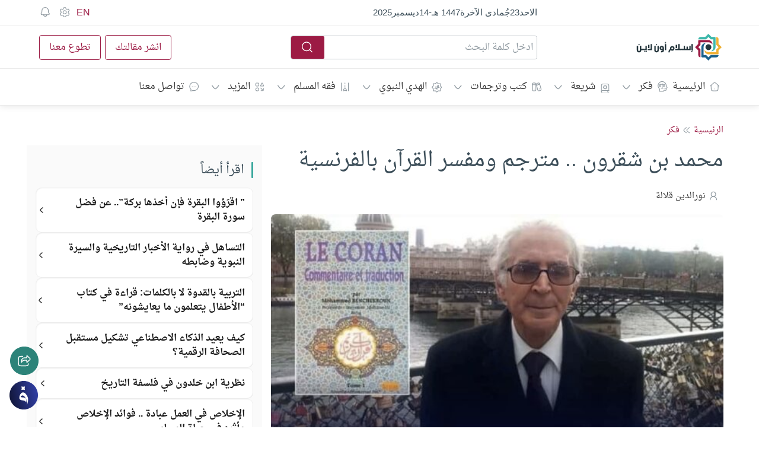

--- FILE ---
content_type: image/svg+xml
request_url: https://islamonline.net/wp-content/themes/is-login/files/image/logo-ar-dark-bg.svg
body_size: 1296
content:
<?xml version="1.0" encoding="UTF-8" standalone="no"?><!DOCTYPE svg PUBLIC "-//W3C//DTD SVG 1.1//EN" "http://www.w3.org/Graphics/SVG/1.1/DTD/svg11.dtd"><svg width="100%" height="100%" viewBox="0 0 153 48" version="1.1" xmlns="http://www.w3.org/2000/svg" xmlns:xlink="http://www.w3.org/1999/xlink" xml:space="preserve" xmlns:serif="http://www.serif.com/" style="fill-rule:evenodd;clip-rule:evenodd;stroke-linejoin:round;stroke-miterlimit:2;"><g id="ar"><path d="M0.068,29.585l-0.015,-8.051l2.541,-0l-0,7.794c-0,1.013 0.763,1.504 1.531,1.504c0.768,-0 1.532,-0.491 1.532,-1.504l-0,-7.794l2.556,-0l-0,5.276l1.874,0l0,2.459l-1.874,0l-0,0.316c-0,2.529 -1.886,3.788 -4.061,3.788c-2.174,-0 -4.088,-1.259 -4.088,-3.788l0.004,-0Zm4.073,-11.114c0.67,-0 1.161,0.463 1.161,1.052c-0,0.588 -0.491,1.052 -1.161,1.052c-0.671,0 -1.162,-0.464 -1.162,-1.052c0,-0.589 0.491,-1.052 1.162,-1.052Z" style="fill:#fff;fill-rule:nonzero;"/><rect x="9.814" y="26.811" width="3.827" height="2.459" style="fill:#fff;fill-rule:nonzero;"/><path d="M13.369,26.812l2.323,-0l-0,-5.277l2.541,0l-0,7.739l-4.868,0l0,-2.459l0.004,-0.003Zm1.193,3.417c0.67,0 1.161,0.464 1.161,1.052c-0,0.589 -0.491,1.052 -1.161,1.052c-0.671,0 -1.162,-0.463 -1.162,-1.052c0,-0.588 0.491,-1.052 1.162,-1.052Zm2.622,0c0.671,0 1.162,0.464 1.162,1.052c-0,0.589 -0.491,1.052 -1.162,1.052c-0.67,0 -1.161,-0.463 -1.161,-1.052c-0,-0.588 0.491,-1.052 1.161,-1.052Z" style="fill:#fff;fill-rule:nonzero;"/><path d="M19.604,26.81l5.346,-0l0,-8.476l2.541,-0l-0,10.935l-7.887,-0l-0,-2.459Zm0.849,-7.108l2.541,-0l-0,6.001l-2.541,0l0,-6.001Z" style="fill:#fff;fill-rule:nonzero;"/><path d="M31.605,29.585l-0.015,-8.051l2.541,-0l-0,7.794c-0,1.013 0.763,1.504 1.531,1.504c0.768,-0 1.532,-0.491 1.532,-1.504l-0,-7.794l2.556,-0l0,8.051c0,2.529 -1.886,3.788 -4.061,3.788c-2.174,-0 -4.087,-1.259 -4.087,-3.788l0.003,-0Zm4.077,-11.114c0.67,-0 1.161,0.463 1.161,1.052c-0,0.588 -0.491,1.052 -1.161,1.052c-0.671,0 -1.162,-0.464 -1.162,-1.052c0,-0.589 0.491,-1.052 1.162,-1.052Z" style="fill:#fff;fill-rule:nonzero;"/><path d="M46.47,29.271l-1.929,-0c-2.432,-0 -3.418,-2.011 -3.418,-3.734c0,-2.24 1.847,-4.006 3.924,-4.006c2.077,0 3.963,1.434 3.963,4.006l0,3.734c0,2.529 -0.861,4.087 -5.237,4.087l-0.016,-2.54c2.339,-0 2.709,-0.371 2.709,-1.544l0.004,-0.003Zm-1.544,-2.459l1.544,-0l-0,-1.407c-0,-0.861 -0.671,-1.325 -1.353,-1.325c-0.724,-0 -1.449,0.506 -1.449,1.488c-0,0.643 0.397,1.244 1.258,1.244Z" style="fill:#fff;fill-rule:nonzero;"/><path d="M50.377,18.335l2.541,-0l-0,10.935l-2.541,-0l0,-10.935Zm0.015,-2.654c0,-0.709 0.328,-1.052 1.162,-1.052l1.297,-0l0.001,1.04l-1.053,0c-0.3,0 -0.436,0.219 -0.436,0.437l-0,0.273l1.489,-0l-0,0.997l-2.459,0l-0,-1.695Z" style="fill:#fff;fill-rule:nonzero;"/><path d="M61.207,29.433c-1.15,0.41 -1.723,1.625 -1.723,3.925l-2.459,-0c0,-2.845 1.025,-5.195 2.982,-5.756c-0.137,-0.425 -0.207,-0.889 -0.207,-1.38c0,-2.474 1.804,-4.197 4.115,-4.197c2.311,0 4.115,1.723 4.115,4.197c0,2.475 -1.804,4.182 -4.115,4.182c-1.052,-0 -1.995,-0.355 -2.708,-0.971Zm2.704,-1.57c0.932,0 1.653,-0.736 1.653,-1.641c-0,-0.904 -0.725,-1.667 -1.653,-1.667c-0.927,-0 -1.64,0.752 -1.64,1.667c-0,0.916 0.709,1.641 1.64,1.641Z" style="fill:#fff;fill-rule:nonzero;"/><path d="M69.383,26.81l5.346,-0l0,-8.476l2.541,-0l0,8.476l1.914,-0l-0,2.459l-9.801,-0l-0,-2.459Zm0.845,-7.108l2.541,-0l0,6.001l-2.541,0l0,-6.001Z" style="fill:#fff;fill-rule:nonzero;"/><rect x="78.91" y="26.811" width="3.827" height="2.459" style="fill:#fff;fill-rule:nonzero;"/><path d="M82.465,26.812l1.913,-0l0,-5.277l2.541,0l0,5.277l2.541,-0l-0,-3.909l2.541,-0l-0,3.909l2.54,-0l0,-5.277l2.541,0l0,7.739l-14.629,0l0,-2.459l0.012,-0.003Z" style="fill:#fff;fill-rule:nonzero;"/><path d="M98.461,18.334l2.541,0l0,10.935l-2.541,-0l-0,-10.935Zm0.016,12.946c-0.001,-0.71 0.327,-1.053 1.161,-1.053l1.297,0l0,1.041l-1.052,-0c-0.3,-0 -0.436,0.218 -0.436,0.436l-0,0.273l1.488,0l0,0.998l-2.458,-0l-0,-1.695Z" style="fill:#fff;fill-rule:nonzero;"/></g><g id="logo-icon"><path d="M129.002,29.261c2.904,0 5.259,-2.354 5.259,-5.259c-0,-2.905 -2.355,-5.26 -5.259,-5.26c-2.905,0 -5.26,2.355 -5.26,5.26c0,2.905 2.355,5.259 5.26,5.259Z" style="fill:#fff;fill-rule:nonzero;"/><path d="M129.003,11.199l-16.872,0c-0.78,0 -1.415,0.633 -1.415,1.416l-0,5.672l-2.866,2.865l-2.848,2.848l2.848,2.849l2.866,2.865l-0,8.533c-0,2.226 1.803,4.03 4.029,4.03l0,-14.232l-4.029,-4.03l-0,-0.03l4.029,-4.03l0,-4.726l4.939,0c0,0 -0.01,0.01 -0.015,0.015l9.334,0c3.046,0 5.732,1.564 7.301,3.93c0,-5.514 -4.586,-7.975 -7.301,-7.975Z" style="fill:#9c1b44;fill-rule:nonzero;"/><path d="M116.201,23.999l-0,16.871c-0,0.781 0.633,1.416 1.416,1.416l5.671,0l2.865,2.866l2.849,2.848l2.848,-2.848l2.865,-2.866l8.533,0c2.226,0 4.03,-1.803 4.03,-4.03l-14.232,0l-4.029,4.03l-0.03,0l-4.03,-4.03l-4.726,0l-0,-4.938c-0,-0 0.009,0.009 0.015,0.015l-0,-9.334c-0,-3.046 1.563,-5.732 3.93,-7.302c-5.514,0 -7.975,4.586 -7.975,7.302Z" style="fill:#1b618c;fill-rule:nonzero;"/><path d="M129,36.8l16.872,0c0.78,0 1.415,-0.633 1.415,-1.416l0,-5.671l2.866,-2.865l2.848,-2.849l-2.848,-2.848l-2.866,-2.866l0,-8.532c0,-2.227 -1.803,-4.03 -4.029,-4.03l0,14.231l4.029,4.03l0,0.03l-4.029,4.03l0,4.726l-4.939,0c-0,0 0.01,-0.009 0.015,-0.015l-9.334,0c-3.046,0 -5.732,-1.563 -7.301,-3.93c0,5.514 4.586,7.975 7.301,7.975Z" style="fill:#f0b135;fill-rule:nonzero;"/><path d="M141.803,24.001l0,-16.871c0,-0.781 -0.633,-1.416 -1.416,-1.416l-5.671,-0l-2.865,-2.865l-2.848,-2.849l-2.849,2.849l-2.865,2.865l-8.532,-0c-2.227,-0 -4.03,1.803 -4.03,4.03l14.231,-0l4.03,-4.03l0.029,-0l4.03,4.03l4.726,-0l0,4.938c0,0 -0.009,-0.009 -0.015,-0.015l0,9.334c0,3.046 -1.563,5.733 -3.93,7.302c5.514,-0 7.975,-4.586 7.975,-7.302Z" style="fill:#3eb8ab;fill-rule:nonzero;"/></g></svg>

--- FILE ---
content_type: application/javascript
request_url: https://islamonline.net/wp-content/plugins/super-progressive-web-apps/public/js/register-sw.js?ver=2.2.41
body_size: 5422
content:
if("serviceWorker"in navigator&&window.addEventListener("load",(function(){navigator.serviceWorker.register(superpwa_sw.url).then((function(t){if(console.log("SuperPWA service worker ready"),t.active&&t.update(),"undefined"!=typeof firebase&&"function"==typeof pushnotification_load_messaging){firebase.messaging().useServiceWorker(t),pushnotification_load_messaging()}(function(){if(document.querySelector(".snackbar"))return;const t=document.createElement("div");t.className="snackbar";const o=document.createElement("p");o.id="snackbar-msg",t.appendChild(o);const r=document.createElement("button");r.type="button",r.className="snackbar-close",r.setAttribute("aria-label","Close Ã—"),r.addEventListener("click",s),r.innerHTML="&times;",t.appendChild(r),document.body.appendChild(t),window.addEventListener("online",a),window.addEventListener("offline",a),window.addEventListener("fetch",(()=>console.log("fetch"))),t.addEventListener("mouseover",(function(){null!==n&&clearTimeout(n)})),t.addEventListener("mouseout",(function(){null!==n&&(n=setTimeout(s,e/2))}))})(),function(){const e="body.snackbar--show .snackbar {\n\t\t\t  -webkit-transform: translateY(0);\n\t\t\t  transform: translateY(0); \n\t\t  }\n\t\t  .snackbar {\n\t\t\t  box-sizing: border-box;\n\t\t\t  background-color: #121213;\n\t\t\t  color: #fff;\n\t\t\t  padding: 10px 55px 10px 10px;\n\t\t\t  position: fixed;\n\t\t\t  z-index: 9999999999999999;\n\t\t\t  left: 15px;\n\t\t\t  bottom: 15px;\n\t\t\t  border-radius: 5px 8px 8px 5px;\n\t\t\t  max-width: 90%;\n\t\t\t  min-height: 48px;\n\t\t\t  line-height: 28px;\n\t\t\t  font-size: 16px;\n\t\t\t  -webkit-transform: translateY(150%);\n\t\t\t  transform: translateY(150%);\n\t\t\t  will-change: transform;\n\t\t\t  -webkit-transition: -webkit-transform 200ms ease-in-out;\n\t\t\t  -webkit-transition-delay: 0s;\n\t\t\t\t\t  transition-delay: 0s;\n\t\t\t  -webkit-transition: -webkit-transform 200ms ease-in-out false;\n\t\t\t  transition: -webkit-transform 200ms ease-in-out false;\n\t\t\t  transition: transform 200ms ease-in-out false;\n\t\t\t  transition: transform 200ms ease-in-out false, -webkit-transform 200ms ease-in-out false; \n\t\t  }\n\t\t  .snackbar p {\n\t\t\t  margin: 0;\n\t\t\t  color: #fff;\n\t\t\t  text-align: center; \n\t\t  }\n\t\t  .snackbar .snackbar-close {\n\t\t\t  position: absolute;\n\t\t\t  top: 0;\n\t\t\t  right: 0;\n\t\t\t  width: 45px;\n\t\t\t  height: 100%;\n\t\t\t  padding: 0;\n\t\t\t  background: #2a2a2a;\n\t\t\t  border: none;\n\t\t\t  font-size: 28px;\n\t\t\t  font-weight: normal;\n\t\t\t  border-radius: 0 5px 5px 0;\n\t\t\t  color: #FFF;\n\t\t\t  font-family: Arial, Helvetica, sans-serif;\n\t\t  }\n\t\t  .snackbar .snackbar-close:hover,\n\t\t  .snackbar .snackbar-close:focus {\n\t\t\t  background: #3f3f3f;\n\t\t  }\n\t\t  .snackbar a {\n\t\t\t  color: #FFF;\n\t\t\t  font-weight: bold;\n\t\t\t  text-decoration: underline; \n\t\t  }",t=document.head||document.getElementsByTagName("head")[0],n=document.createElement("style");n.type="text/css",n.styleSheet?n.styleSheet.cssText=e:n.appendChild(document.createTextNode(e)),t.appendChild(n)}(),a()})).catch((function(e){console.log("Registration failed with "+e)}));const e=5e3;let t=!1,n=null,o=superpwa_sw.offline_message_txt,r=superpwa_sw.online_message_txt;function a(){navigator.onLine?(1==superpwa_sw.offline_message&&!0===t&&i(r),t=!1):1==superpwa_sw.offline_message&&(i(o),t=!0)}function i(t){document.getElementById("snackbar-msg").innerHTML=t,document.body.classList.add("snackbar--show"),clearTimeout(n),n=setTimeout(s,e)}function s(){document.body.classList.remove("snackbar--show")}var c;window.addEventListener("beforeinstallprompt",(function(e){if(null!=(c=e)||null!=c){1==superpwa_sw.disable_addtohome&&c.preventDefault();var t=document.getElementsByClassName("superpwa-sticky-banner");if(t.length){if(c.preventDefault(),1!=superpwa_sw.enableOnDesktop&&!window.mobileCheck())return;if("function"==typeof super_check_bar_closed_or_not&&!super_check_bar_closed_or_not())return;for(var n=0;n<t.length;n++){t[n].getAttribute("data-show");t[n].style.display="flex"}}document.cookie="hidecta=no"}})),window.addEventListener("appinstalled",(function(e){var t=document.getElementsByClassName("superpwa-sticky-banner");if(t.length)for(var n=0;n<t.length;n++){t[n].getAttribute("data-show");document.cookie="hidecta=yes",t[n].style.display="none"}}));var u=document.getElementsByClassName("superpwa-add-via-class");if(null!==u)for(var l=0;l<u.length;l++)u[l].addEventListener("click",d);function d(){c&&(c.prompt(),c.userChoice.then((function(e){if("accepted"===e.outcome){var t=document.getElementsByClassName("superpwa-sticky-banner");if(t)for(var n=0;n<t.length;n++){t[n].getAttribute("data-show");t[n].style.display="none"}console.log("User accepted the prompt")}else console.log("User dismissed the prompt");c=null})))}})),window.mobileCheck=function(){let e=!1;var t;return t=navigator.userAgent||navigator.vendor||window.opera,(/(android|bb\d+|meego).+mobile|avantgo|bada\/|blackberry|blazer|compal|elaine|fennec|hiptop|iemobile|ip(hone|od)|iris|kindle|lge |maemo|midp|mmp|mobile.+firefox|netfront|opera m(ob|in)i|palm( os)?|phone|p(ixi|re)\/|plucker|pocket|psp|series(4|6)0|symbian|treo|up\.(browser|link)|vodafone|wap|windows ce|xda|xiino/i.test(t)||/1207|6310|6590|3gso|4thp|50[1-6]i|770s|802s|a wa|abac|ac(er|oo|s\-)|ai(ko|rn)|al(av|ca|co)|amoi|an(ex|ny|yw)|aptu|ar(ch|go)|as(te|us)|attw|au(di|\-m|r |s )|avan|be(ck|ll|nq)|bi(lb|rd)|bl(ac|az)|br(e|v)w|bumb|bw\-(n|u)|c55\/|capi|ccwa|cdm\-|cell|chtm|cldc|cmd\-|co(mp|nd)|craw|da(it|ll|ng)|dbte|dc\-s|devi|dica|dmob|do(c|p)o|ds(12|\-d)|el(49|ai)|em(l2|ul)|er(ic|k0)|esl8|ez([4-7]0|os|wa|ze)|fetc|fly(\-|_)|g1 u|g560|gene|gf\-5|g\-mo|go(\.w|od)|gr(ad|un)|haie|hcit|hd\-(m|p|t)|hei\-|hi(pt|ta)|hp( i|ip)|hs\-c|ht(c(\-| |_|a|g|p|s|t)|tp)|hu(aw|tc)|i\-(20|go|ma)|i230|iac( |\-|\/)|ibro|idea|ig01|ikom|im1k|inno|ipaq|iris|ja(t|v)a|jbro|jemu|jigs|kddi|keji|kgt( |\/)|klon|kpt |kwc\-|kyo(c|k)|le(no|xi)|lg( g|\/(k|l|u)|50|54|\-[a-w])|libw|lynx|m1\-w|m3ga|m50\/|ma(te|ui|xo)|mc(01|21|ca)|m\-cr|me(rc|ri)|mi(o8|oa|ts)|mmef|mo(01|02|bi|de|do|t(\-| |o|v)|zz)|mt(50|p1|v )|mwbp|mywa|n10[0-2]|n20[2-3]|n30(0|2)|n50(0|2|5)|n7(0(0|1)|10)|ne((c|m)\-|on|tf|wf|wg|wt)|nok(6|i)|nzph|o2im|op(ti|wv)|oran|owg1|p800|pan(a|d|t)|pdxg|pg(13|\-([1-8]|c))|phil|pire|pl(ay|uc)|pn\-2|po(ck|rt|se)|prox|psio|pt\-g|qa\-a|qc(07|12|21|32|60|\-[2-7]|i\-)|qtek|r380|r600|raks|rim9|ro(ve|zo)|s55\/|sa(ge|ma|mm|ms|ny|va)|sc(01|h\-|oo|p\-)|sdk\/|se(c(\-|0|1)|47|mc|nd|ri)|sgh\-|shar|sie(\-|m)|sk\-0|sl(45|id)|sm(al|ar|b3|it|t5)|so(ft|ny)|sp(01|h\-|v\-|v )|sy(01|mb)|t2(18|50)|t6(00|10|18)|ta(gt|lk)|tcl\-|tdg\-|tel(i|m)|tim\-|t\-mo|to(pl|sh)|ts(70|m\-|m3|m5)|tx\-9|up(\.b|g1|si)|utst|v400|v750|veri|vi(rg|te)|vk(40|5[0-3]|\-v)|vm40|voda|vulc|vx(52|53|60|61|70|80|81|83|85|98)|w3c(\-| )|webc|whit|wi(g |nc|nw)|wmlb|wonu|x700|yas\-|your|zeto|zte\-/i.test(t.substr(0,4)))&&(e=!0),e},window.addEventListener("load",(function(){let e=superpwa_sw.manifest_name??"superpwa-manifest.json";var t=document.querySelectorAll("link[rel='manifest']");if(t.length>1)for(var n=0;n<t.length;n++){-1==t[n].getAttribute("href").indexOf(e)&&t[n].remove()}var o=window.navigator.userAgent,r=o.match(/iPad/i)||o.match(/iPhone/i),a=o.match(/WebKit/i);r&&a&&!o.match(/CriOS/i)&&window.matchMedia("(display-mode: standalone)").matches&&setTimeout((function(){const e=document.querySelectorAll("a[href='#']");if(e.length>1)for(var t=0;t<e.length;t++)e[t].setAttribute("href","javascript:void(0);")}),600)})),document.addEventListener("DOMContentLoaded",(function(){if("undefined"!=typeof pnScriptSetting&&void 0!==pnScriptSetting.superpwa_apk_only&&1==pnScriptSetting.superpwa_apk_only){const e=document.referrer;e&&e.includes("android-app://")&&sessionStorage.setItem("superpwa_mode","apk")}})),superpwa_sw.offline_form_addon_active){function superpwa_formSubmitOptions(e){var t={},n=document.querySelectorAll("input, textarea, select");for(let a of n){if("radio"==a.getAttribute("type")){let t=a.getAttribute("name");var o=a.closest(".frm_opt_container");if("true"==o.getAttribute("aria-required")){if(0==o.querySelectorAll('input[name="'+t+'"]:checked').length)return e.preventDefault(),e.stopPropagation(),void alert("Please fill all mandatory fields")}}if(!a.value&&("true"==a.getAttribute("aria-required")||a.getAttribute("required"))&&null!==a.offsetParent)return e.preventDefault(),e.stopPropagation(),void alert("Please fill all mandatory fields");var r=a.getAttribute("name");r&&("checkbox"==a.getAttribute("type")||"radio"==a.getAttribute("type")?a.checked&&(t[r]=a.value):t[r]=a.value)}if("{}"===JSON.stringify(t))return e.preventDefault(),e.stopPropagation(),void alert("Error occured during form submission, please try again");var a={form_data:t,action:"form_submit_data"};navigator.serviceWorker.ready.then((t=>{t.active.postMessage(a),e.stopPropagation()}))}function handleGravityMultistep(e,t){let n=t.parentNode.parentNode,o=!1;if("previous"==e){n.style.display="none";let e=n.previousElementSibling.id,t=document.querySelector('input[name^="gform_source_page_number_"]'),o=document.querySelector('input[name^="gform_target_page_number_"]');t.value=parseInt(t.value)-1,o.value=parseInt(o.value)-1,e&&(document.getElementById(e).style.display="block")}else{let e=n.querySelectorAll("input, textarea, select");for(let t of e){if("true"!=t.getAttribute("aria-required")||"checkbox"!=t.getAttribute("type")&&"radio"!=t.getAttribute("type")){if(!t.value){o=!1;break}o=!0}else{let e=t.getAttribute("name");if(!n.querySelectorAll('input[name="'+e+'"]:checked').length){o=!1;break}o=!0}}if(1==o){n.style.display="none";let e=n.nextElementSibling.id,t=document.querySelector('input[name^="gform_source_page_number_"]'),o=document.querySelector('input[name^="gform_target_page_number_"]'),r=document.querySelector(".gform_wrapper").getAttribute("id").split("_")[2];t.value=parseInt(t.value)+1,o.value=o<r?parseInt(o.value)+1:0,e&&(document.getElementById(e).style.display="block")}else alert("Please fill correct values in all mandatory fields")}}function updateOnlineStatus(e){setTimeout(window.location.reload(),3e3)}navigator.serviceWorker.ready.then((function(e){return e.sync.register("superpwa_form_sendFormData")})).then((function(){console.log("sync event registered")})).catch((function(){console.log("sync registration failed")})),window.addEventListener("online",(e=>{updateOnlineStatus(e)})),window.onload=function(e){var t;function n(e){"offline"==(navigator.onLine?"online":"offline")&&setTimeout((()=>{var e=document.querySelectorAll('form[method="post"]');if(e&&e.length>0)for(var t=0;t<e.length;t++){if(e[t].hasAttribute("data-form_instance")&&e[t].classList.contains("frm-fluent-form")){var n=e[t].getAttribute("data-form_instance");e[t].classList.remove(n)}if(e[t].hasAttribute("data-token")){const n=document.createElement("input");n.type="hidden",n.value=e[t].getAttribute("data-token"),n.name="antispam_token",e[t].appendChild(n)}if(e[t].querySelector('button[type="submit"]')){let n=e[t].querySelector('button[type="submit"]');n.removeAttribute("onclick"),n.removeAttribute("onkeypress"),n.replaceWith(n.cloneNode(!0))}if(e[t].querySelector('button[type="button"]')){let n=e[t].querySelector('button[type="button"]');n.removeAttribute("onclick"),n.removeAttribute("onkeypress"),n.replaceWith(n.cloneNode(!0))}if(e[t].querySelector('input[type="submit"]')){let n=e[t].querySelector('input[type="submit"]');n.removeAttribute("onclick"),n.removeAttribute("onkeypress"),n.replaceWith(n.cloneNode(!0))}e[t].addEventListener("submit",superpwa_formSubmitOptions,!0)}var o=document.getElementsByTagName("input");if(o&&o.length)for(t=0;t<o.length;t++)"file"==o[t].type.toLowerCase()&&document.querySelector(".dz-error-message")&&(document.querySelector(".dz-error-message").remove(),setTimeout((function(){document.querySelector(".dz-error-message").innerHTML=""}),500));var r=document.querySelectorAll(".frm_dropzone");r&&r.length>0&&r.forEach((e=>{var t=e.id;t=t.match(/\d+/);var n=e.closest(".frm_form_field").querySelector(".dz-hidden-input");n&&n.setAttribute("data-containerid",t)}));var i=document.querySelectorAll(".dz-hidden-input");i&&i.length>0&&i.forEach((e=>{e.addEventListener("change",(function(e){if(e.target.files[0]||e.target){var t=document.querySelector('form[method="post"]'),n=e.target.getAttribute("data-containerid"),o="file"+n,r={action:"frm_submit_dropzone"};r.field_id=n,r.form_id=document.querySelector('[name="form_id"]').value,r.nonce=frm_js.nonce,r.antispam_token=t.getAttribute("data-token"),r[o]=e.target.files[0],a(frm_js.ajax_url,r)}}))}));let s=document.querySelectorAll(".gform_next_button"),c=document.querySelectorAll(".gform_previous_button");s.length>0&&s.forEach((e=>{e.setAttribute("onclick",'handleGravityMultistep("next",this)'),e.setAttribute("onkeypress",'handleGravityMultistep("next",this)'),e.setAttribute("type","button")})),c.length>0&&c.forEach((e=>{e.setAttribute("onclick",'handleGravityMultistep("previous",this)'),e.setAttribute("onkeypress",'handleGravityMultistep("previous",this)'),e.setAttribute("type","button")}))}),500)}function o(e=null){var t=[];r("post_requests")&&(r("post_requests").openCursor().onsuccess=async function(n){var o=n.target.result;if(o)t.push(o.value),o.continue();else for(let n of t){var a=new FormData;for(const[e,t]of Object.entries(n.payload))a.append(e,t);e&&e.length&&e[0]&&a.set("item_meta["+e[1]+"]",e[0]);var i=n.url,s=n.method,c={Accept:"application/json, text/javascript, */*; q=0.01"};try{const e=await fetch(i,{headers:c,method:s,body:a});if(console.log("server response",e),e.status<400)try{var u={};a.forEach((function(e,t){u[t]=e}));var l=JSON.stringify(u);const e=await fetch(superpwa_sw.ajax_url+"?action=superpwa_form_store_send",{headers:c,method:s,body:l});console.log("saved request",n),e.status<400&&await r("post_requests","readwrite").delete(n.id)}catch(e){throw console.error("Send to Server failed:",e),e}else console.error("Server responded with an error:",e.status)}catch(e){throw console.error("Send to Server failed:",e),e}}})}function r(e,n){return t?t.transaction(e,n).objectStore(e):null}function a(e,t){var n=indexedDB.open("superpwaForm",2);n.onerror=e=>{console.error("a post form request has been not added to IndexedDB")},n.onupgradeneeded=e=>{const t=e.target.result;t.objectStoreNames.contains("ajax_requests")||t.createObjectStore("ajax_requests",{autoIncrement:!0,keyPath:"id"})},n.onsuccess=n=>{var o=n.target.result.transaction("ajax_requests","readwrite").objectStore("ajax_requests").add({url:e,payload:t,method:"POST"});o.onsuccess=function(e){console.log("a post form request has been added to indexedb")},o.onerror=function(e){console.error(e)}}}function i(){document.querySelector(".add_to_cart_button")?document.addEventListener("click",(function(e){if(e.target.closest(".add_to_cart_button")){e.preventDefault(),e.stopPropagation();const n=e.target.closest(".add_to_cart_button"),o=n.parentNode.querySelector(".quantity-wrapper");o.querySelector(".qty").value=1,o&&o.classList.add("is-added");const r=location.href+"?wc-ajax=add_to_cart";var t={};t.product_name=n.getAttribute("data-product_name"),t.success_message=n.getAttribute("data-success_message"),t.product_sku=n.getAttribute("data-product_sku"),t.product_id=n.getAttribute("data-product_id"),t.quantity=1,a(r,t)}})):console.log("add_to_cart_button not found"),document.querySelector(".quantity-wrapper .minus")&&document.addEventListener("click",(function(e){if(e.target.closest(".quantity-wrapper .minus")){e.preventDefault(),e.stopPropagation();const n=e.target.closest(".quantity-wrapper .minus").parentNode.parentNode.parentNode,o=n.querySelector(".add_to_cart_button"),r=n.querySelector(".quantity-wrapper"),i=n.querySelector(".quantity-wrapper .qty"),s=o.getAttribute("data-product_id");0==i.value&&r.classList.remove("is-added"),setTimeout((function(){r.querySelectorAll(".blockUI").forEach((e=>e.remove()))}),5e3);const c="/wp-admin/admin-ajax.php";var t={action:"etheme_update_cart_item_quantity_by_id"};t.item_id=s,t.qty=i.value,a(c,t)}})),document.querySelector(".quantity-wrapper .plus")&&document.addEventListener("click",(function(e){if(e.target.closest(".quantity-wrapper .plus")){e.preventDefault(),e.stopPropagation();const n=e.target.closest(".quantity-wrapper .plus").parentNode.parentNode.parentNode,o=n.querySelector(".add_to_cart_button"),r=n.querySelector(".quantity-wrapper"),i=n.querySelector(".quantity-wrapper .qty"),s=o.getAttribute("data-product_id");setTimeout((function(){r.querySelectorAll(".blockUI").forEach((e=>e.remove()))}),5e3),r.classList.add("is-added");const c="/wp-admin/admin-ajax.php";var t={action:"etheme_update_cart_item_quantity_by_id"};t.item_id=s,t.qty=i.value,a(c,t)}}))}console.log("Page Load"),navigator.onLine||(n(e),i()),window.addEventListener("offline",(e=>{n(e),i(),function(){if("offline"==(navigator.onLine?"online":"offline")){var e=document.querySelector('form[method="post"]');e&&(e.classList.contains("frm-fluent-form")||e.querySelector(".frm_dropzone"))}}()})),function(){if((!("serviceWorker"in navigator)||!("SyncManager"in window))&&navigator.onLine){var e=indexedDB.open("superpwaForm",2);e.onerror=function(e){console.error("IndexedDB error:",e)},e.onupgradeneeded=function(){this.result.objectStoreNames.contains("post_requests")||this.result.createObjectStore("post_requests",{autoIncrement:!0,keyPath:"id"})},e.onsuccess=function(){t=this.result,function(){var e=[];if(r("ajax_requests")){var t=r("ajax_requests").openCursor();t.onsuccess=async function(t){var n=t.target.result;if(n)e.push(n.value),n.continue();else if(e&&e.length)for(let t of e){var a=new FormData;for(const[e,n]of Object.entries(t.payload))a.append(e,n);t.url,JSON.stringify(t.payload);var i=t.method,s={Accept:"application/json, text/javascript, */*; q=0.01"};fetch(superpwa_sw.ajax_url+"?action=superpwa_form_store_send",{headers:s,method:i,body:a}).then((function(e){return e.status<400&&(r("ajax_requests","readwrite").delete(t.id),e.json())})).then((function(e){e?(o([e[0],t.payload.field_id]),console.log("Form Submitted with ajax fields : success")):(o(),console.log("Form Submitted without ajax fields : ajax fields present but their saving failed to db"))}))}else o(),console.log("Form Submitted without ajax fields : no values present in ajax_requests object")},t.onerror=function(e){o()}}else o()}()}}}()}}